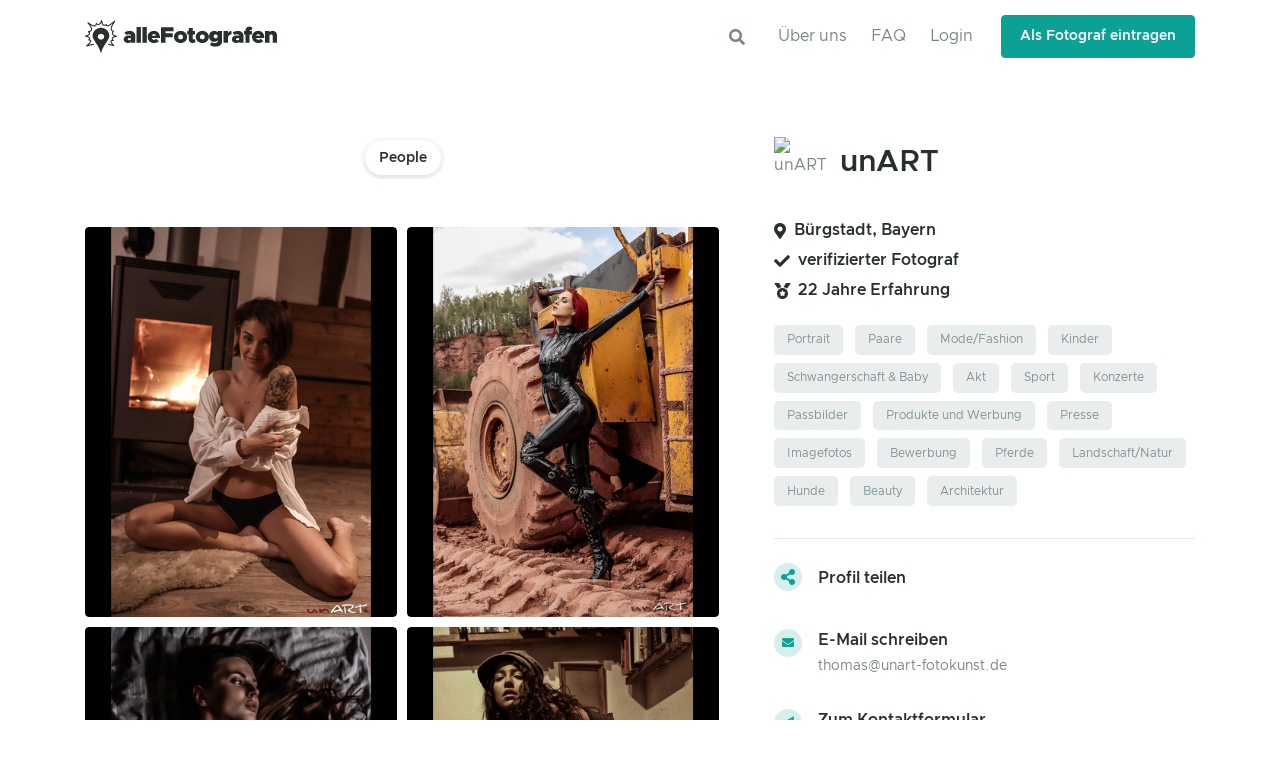

--- FILE ---
content_type: text/html; charset=utf-8
request_url: https://www.allefotografen.de/unart
body_size: 8956
content:
<!DOCTYPE html>
<html lang="de">
  <head>
    <meta charset="utf-8">
<title>unART | Fotograf aus Bürgstadt kontaktieren und buchen</title>
<meta name="description" content="alleFotografen bietet eine übersichtliche Suche, damit du Fotografen für jeden Anlass finden kannst. Finde den passenden Fotografen in der Nähe und versende kostenlose Kontaktanfragen">
<meta name="twitter:image:src" content="https://www.allefotografen.de/assets/img/meta-77e5395160f599562de69c8a10a341346d54c81b48bba9493f15cf39c846871d.jpg">
<meta name="twitter:site" content="@allefotografen">
<meta name="twitter:card" content="summary_large_image">
<meta name="twitter:title" content="unART | Fotograf aus Bürgstadt kontaktieren und buchen">
<meta property="og:image" content="https://www.allefotografen.de/assets/img/meta-77e5395160f599562de69c8a10a341346d54c81b48bba9493f15cf39c846871d.jpg">
<meta property="og:image:alt" content="alleFotografen bietet eine übersichtliche Suche, damit du Fotografen für jeden Anlass finden
                    kannst. Finde den passenden Fotografen in der Nähe und versende kostenlose Kontaktanfragen">
<meta property="og:image:type" content="image/jpg">
<meta property="og:image:width" content="1200">
<meta property="og:image:height" content="630">
<meta property="og:site_name" content="alleFotografen">
<meta property="og:type" content="website">
<meta property="og:title" content="unART | Fotograf aus Bürgstadt kontaktieren und buchen">
<meta property="og:description" content="alleFotografen bietet eine übersichtliche Suche, damit du Fotografen für jeden Anlass finden
                    kannst. Finde den passenden Fotografen in der Nähe und versende kostenlose Kontaktanfragen">
<meta property="og:url" content="https://www.allefotografen.de/unart">
<meta name="viewport" content="width=device-width, initial-scale=1.0">
<meta name="robots" content="index, follow">
    <meta name="csrf-param" content="authenticity_token" />
<meta name="csrf-token" content="hNoiud8-99dLj3GRnM6TCM6n9j6mFxAm4ey5MkTeZ1cHyvLxkq_FF_VKhuL6zl9CQH60zZP73eBDIlMCF6P1Wg" />
    
    <meta name="theme-color" content="#F2F6F6" media="(prefers-color-scheme: light)">
    <meta name="theme-color" content="#282F2F" media="(prefers-color-scheme: dark)">

    <link rel="canonical" href="https://www.allefotografen.de/unart">


    <link rel="shortcut icon" type="image/x-icon" href="/assets/favicon-7a7fedf2c922eedcc6d99132d129340c0bb32bd5a75d9aa2ee0c2b037d33841b.ico" />
    <link rel="shortcut icon" type="image/svg+xml" href="/assets/favicon-7d2e0bdf4b047316f777ecc1df26611d86cc25e3d0206e0250f158dcec281338.svg" />
    <link rel="apple-touch-icon" type="image/png" href="/assets/apple-touch-icon-fb3174f7213eb42f4434670387f9734b408cfee2e40c85537233080d5bbf7f8b.png" sizes="180x180" />

    <link rel="preload" href="/assets/WOFF2/ClarityCity-ExtraBold-7723ee587c45d103e9b43a1edf6cf82b60dd1e24f4a6a149fb655c504b948a8f.woff2" as="font" type="font/woff2" crossorigin="anonymous">
    <link rel="stylesheet" media="all" href="/assets/vendor.profile-a7a7eaeafaede3b3f4ddbdb2c1940c0b4a3399b4d97678bfb9260ff7743ed8e7.css" data-turbo-track="reload" />
    <link rel="stylesheet" media="all" href="/assets/vendor.index-b755e43c670d30cb5c393c1e0d1b769c93960f05cb9ae11b9d404d78be31aea9.css" data-turbo-track="reload" />
<link rel="stylesheet" media="all" href="/assets/application-09dc5ca54904f383f82c713c9155c60da8b5ff5a16508cb0d8f11f90821b3e9f.css" data-turbo-track="reload" />

    
    <script src="/vite/assets/application-CEYSYCi2.js" crossorigin="anonymous" type="module" data-turbo-track="reload"></script>

  </head>

  <body>
    <div class="flash-messages-wrap sticky-top" id="flash-messages"></div>

      <header class='header' data-aos-duration='300' data-aos='fade-down' id='header'>
<div class='header-section'>
<div class='container' id='logo-and-nav'>
<nav class='js-mega-menu navbar navbar-expand-lg'>
<div class='navbar-nav-wrap'>
<a class="navbar-brand" href="/"><img alt="alleFotografen - Fotografen in der Nähe finden" width="192" height="33" src="/assets/logos/logo-a58efa30352d765f04a9365a1fb5b3de05e47d4300f20feb3d46218bf1357412.svg" />
</a><div class='ml-auto text-center pr-3'>
<a class="btn btn-icon" role="button" href="/suche"><i class='fas fa-search search-slide-down-trigger-icon'></i>
</a></div>
<button aria-controls='nav-bar' aria-expanded='false' aria-label='Toggle navigation' class='navbar-toggler navbar-nav-wrap-toggler btn btn-icon btn-sm rounded-circle' data-target='#nav-bar' data-toggle='collapse' type='button'>
<span class='navbar-toggler-default'>
<svg height='14' viewbox='0 0 18 18' width='14' xmlns='http://www.w3.org/2000/svg'>
<path d='M17.4,6.2H0.6C0.3,6.2,0,5.9,0,5.5V4.1c0-0.4,0.3-0.7,0.6-0.7h16.9c0.3,0,0.6,0.3,0.6,0.7v1.4C18,5.9,17.7,6.2,17.4,6.2z M17.4,14.1H0.6c-0.3,0-0.6-0.3-0.6-0.7V12c0-0.4,0.3-0.7,0.6-0.7h16.9c0.3,0,0.6,0.3,0.6,0.7v1.4C18,13.7,17.7,14.1,17.4,14.1z' fill='currentColor'></path>
</svg>
</span>
<span class='navbar-toggler-toggled'>
<svg height='14' viewbox='0 0 18 18' width='14' xmlns='http://www.w3.org/2000/svg'>
<path d='M11.5,9.5l5-5c0.2-0.2,0.2-0.6-0.1-0.9l-1-1c-0.3-0.3-0.7-0.3-0.9-0.1l-5,5l-5-5C4.3,2.3,3.9,2.4,3.6,2.6l-1,1 C2.4,3.9,2.3,4.3,2.5,4.5l5,5l-5,5c-0.2,0.2-0.2,0.6,0.1,0.9l1,1c0.3,0.3,0.7,0.3,0.9,0.1l5-5l5,5c0.2,0.2,0.6,0.2,0.9-0.1l1-1 c0.3-0.3,0.3-0.7,0.1-0.9L11.5,9.5z' fill='currentColor'></path>
</svg>
</span>
</button>
<div class='collapse navbar-collapse flex-grow-0 navbar-nav-wrap-collapse' id='nav-bar'>
<div class='header-abs-top-inner'>
<ul class='navbar-nav header-navbar-nav float-right'>
<li class='navbar-nav-item'><a class="nav-link float-right" href="/info">Über uns</a></li>
<li class='navbar-nav-item'><a class="nav-link float-right" href="/faq">FAQ</a></li>
<li class='navbar-nav-item'><a class="nav-link float-right" data-method="get" href="/login">Login</a></li>
<li class='navbar-nav-last-item'>
<a class="btn btn-sm btn-primary transition-3d-hover" data-method="get" href="/signup">Als Fotograf eintragen</a>
</li>
</ul>
</div>
</div>
</div>
</nav>
</div>
</div>
</header>


    <main id="content" class="overflow-hidden background-main">
      
<div class='modal fade admin-modal' id='share-profile-modal'>
<div class='modal-dialog modal-sm'>
<div class='modal-content'>
<div class='modal-body'>
<div class='row mb-4'>
<div class='col'>
<button class='btn btn-block btn-secondary js-copy-to-clipboard' data-alert-text='Link erfolgreich kopiert.' data-clipboard-text='https://www.allefotografen.de/unart' data-dismiss='modal' type='button'>
<i class='far fa-clipboard fa-2x'></i>
<br>
Link kopieren
</button>
</div>
</div>
<div class='row mb-4'>
<div class='col'>
<a href='https://www.facebook.com/sharer/sharer.php?u=https://www.allefotografen.de/unart' target='_blank'>
<button class='btn btn-block btn-outline-info' type='button'>
<i class='fab fa-facebook fa-2x'></i>
<br>
Facebook
</button>
</a>
</div>
<div class='col'>
<a href='https://twitter.com/share?url=https://www.allefotografen.de/unart&amp;text=Hey, ich hab diesen Fotografen auf allefotografen.de gefunden.' target='_blank'>
<button class='btn btn-block btn-outline-info' type='button'>
<i class='fab fa-twitter fa-2x'></i>
<br>
Twitter
</button>
</a>
</div>
</div>
<div class='row mb-4'>
<div class='col'>
<a href='https://wa.me/?text=Hey, ich hab diesen Fotografen auf allefotografen.de gefunden. https://www.allefotografen.de/unart' target='_blank'>
<button class='btn btn-block btn-outline-info' type='button'>
<i class='fab fa-whatsapp fa-2x'></i>
<br>
WhatsApp
</button>
</a>
</div>
<div class='col'>
<a href='https://t.me/share/url?url=https://www.allefotografen.de/unart&amp;text=Hey, ich hab diesen Fotografen auf allefotografen.de gefunden.' target='_blank'>
<button class='btn btn-block btn-outline-info' type='button'>
<i class='fab fa-telegram fa-2x'></i>
<br>
Telegram
</button>
</a>
</div>
</div>
<div class='row'>
<div class='col'>
<a href='https://www.linkedin.com/sharing/share-offsite/?url=https://www.allefotografen.de/unart' target='_blank'>
<button class='btn btn-block btn-outline-info' type='button'>
<i class='fab fa-linkedin fa-2x'></i>
<br>
LinkedIn
</button>
</a>
</div>
<div class='col'>
<a href="/cdn-cgi/l/email-protection#[base64]" target='_blank'>
<button class='btn btn-block btn-outline-info' type='button'>
<i class='fas fa-envelope fa-2x'></i>
<br>
E-Mail
</button>
</a>
</div>
</div>
</div>
</div>
</div>
</div>

<main id='content' role='main'>

<div class='container space-top-2 space-bottom-2'>
<div class='row'>
<div class='col-lg-7 mb-7 mb-lg-0 text-center'>
<ul class='nav nav-segment nav-pills scrollbar-horizontal mb-7'>
<li class='cbp-filter-item cbp-filter-item-active nav-link active-pill cursor-default'>People</li>
</ul>
<div class='tab-content'>
<div class='cbp' data-animation='fadeOut' data-controls='#filter-controls' data-hs-cbp-options='{&quot;caption&quot;: &quot;zoom&quot;, &quot;displayType&quot;: &quot;fadeInToTop&quot;, &quot;displayTypeSpeed&quot;: 200, &quot;mediaQueries&quot;: [{&quot;width&quot;: 1500, &quot;cols&quot;: 2}, {&quot;width&quot;: 480, &quot;cols&quot;: 2}] }'>
<div class='cbp-item rounded-sm people'>
<a class="cbp-caption cbp-lightbox" title="unART | People | Beautyfotograf auf alleFotografen" href="https://cdn1.allefotografen.de/uploads/alfprod/image/image_uploader/73251/max1920_IMG_8419insta.jpg"><div class='cbp-caption-defaultWrap'>
<img data-cbp-src="https://cdn1.allefotografen.de/uploads/alfprod/image/image_uploader/73251/max512_IMG_8419insta.jpg" width="2362" height="2953" class="rounded-sm" alt="unART | People | Beautyfotograf auf alleFotografen" loading="lazy" src="[data-uri]" />
</div>
<div class='cbp-caption-activeWrap'>
<div class='d-flex justify-content-end flex-column h-100 p-4'>
<span class='d-block small text-white-70 font-weight-bold'>People</span>
</div>
</div>
</a></div>
<div class='cbp-item rounded-sm people'>
<a class="cbp-caption cbp-lightbox" title="unART | People | Bewerbungsfotograf auf alleFotografen" href="https://cdn1.allefotografen.de/uploads/alfprod/image/image_uploader/73255/max1920_IMG_8888insta.jpg"><div class='cbp-caption-defaultWrap'>
<img data-cbp-src="https://cdn1.allefotografen.de/uploads/alfprod/image/image_uploader/73255/max512_IMG_8888insta.jpg" width="1276" height="1594" class="rounded-sm" alt="unART | People | Bewerbungsfotograf auf alleFotografen" loading="lazy" src="[data-uri]" />
</div>
<div class='cbp-caption-activeWrap'>
<div class='d-flex justify-content-end flex-column h-100 p-4'>
<span class='d-block small text-white-70 font-weight-bold'>People</span>
</div>
</div>
</a></div>
<div class='cbp-item rounded-sm people'>
<a class="cbp-caption cbp-lightbox" title="unART | People | Sportfotograf auf alleFotografen" href="https://cdn1.allefotografen.de/uploads/alfprod/image/image_uploader/73252/max1920_IMG_9906insta.jpg"><div class='cbp-caption-defaultWrap'>
<img data-cbp-src="https://cdn1.allefotografen.de/uploads/alfprod/image/image_uploader/73252/max512_IMG_9906insta.jpg" width="1276" height="1594" class="rounded-sm" alt="unART | People | Sportfotograf auf alleFotografen" loading="lazy" src="[data-uri]" />
</div>
<div class='cbp-caption-activeWrap'>
<div class='d-flex justify-content-end flex-column h-100 p-4'>
<span class='d-block small text-white-70 font-weight-bold'>People</span>
</div>
</div>
</a></div>
<div class='cbp-item rounded-sm people'>
<a class="cbp-caption cbp-lightbox" title="unART | People | Werbefotograf auf alleFotografen" href="https://cdn1.allefotografen.de/uploads/alfprod/image/image_uploader/73253/max1920_IMG_9979insta.jpg"><div class='cbp-caption-defaultWrap'>
<img data-cbp-src="https://cdn1.allefotografen.de/uploads/alfprod/image/image_uploader/73253/max512_IMG_9979insta.jpg" width="1276" height="1594" class="rounded-sm" alt="unART | People | Werbefotograf auf alleFotografen" loading="lazy" src="[data-uri]" />
</div>
<div class='cbp-caption-activeWrap'>
<div class='d-flex justify-content-end flex-column h-100 p-4'>
<span class='d-block small text-white-70 font-weight-bold'>People</span>
</div>
</div>
</a></div>
<div class='cbp-item rounded-sm people'>
<a class="cbp-caption cbp-lightbox" title="unART | People | Portraitfotograf auf alleFotografen" href="https://cdn1.allefotografen.de/uploads/alfprod/image/image_uploader/73254/max1920_WhatsApp_Image_2020-10-07_at_22.36.39.jpeg"><div class='cbp-caption-defaultWrap'>
<img data-cbp-src="https://cdn1.allefotografen.de/uploads/alfprod/image/image_uploader/73254/max512_WhatsApp_Image_2020-10-07_at_22.36.39.jpeg" width="750" height="782" class="rounded-sm" alt="unART | People | Portraitfotograf auf alleFotografen" loading="lazy" src="[data-uri]" />
</div>
<div class='cbp-caption-activeWrap'>
<div class='d-flex justify-content-end flex-column h-100 p-4'>
<span class='d-block small text-white-70 font-weight-bold'>People</span>
</div>
</div>
</a></div>
</div>
</div>
</div>

<div class='col-lg-5' id='sticky-block-start-point'>
<div class='js-sticky-block pl-lg-4' data-hs-sticky-block-options='{ &quot;parentSelector&quot;: &quot;#sticky-block-start-point&quot;, &quot;targetSelector&quot;: &quot;#logo-and-nav&quot;, &quot;startPoint&quot;: &quot;#sticky-block-start-point&quot;, &quot;endPoint&quot;: &quot;#sticky-block-end-point&quot;, &quot;stickyOffsetTop&quot;: 24, &quot;stickyOffsetBottom&quot;: 130 }'>
<div class='mb-4'>
<div class='d-flex flex-row align-items-center mb-5'>
<div class='avatar avatar-circle mr-3'>
<img class="avatar-img w-100" alt="unART" src="https://cdn1.allefotografen.de/uploads/alfprod/image/image_uploader/73250/thumb_unART_thomas.jpg" />
</div>
<h1 class='h2 mb-0 align-self-center text-truncate text-wrap' title='unART'>
unART
</h1>
</div>
<div class='d-flex mb-2'>
<i class='fas fa-map-marker-alt text-dark mt-1 mr-2'></i>
<h5 class='h5 mb-0 align-self-center'>Bürgstadt, Bayern</h5>
</div>
<div class='d-flex mb-2'>
<i class='fas fa-check text-dark mt-1 mr-2'></i>
<h5 class='h5 mb-0 align-self-center'>verifizierter Fotograf</h5>
</div>
<div class='d-flex mb-3'>
<i class='fas fa-medal text-dark mt-1 mr-2'></i>
<h5 class='h5 mb-0 align-self-center'>22 Jahre Erfahrung</h5>
</div>
<p></p>
</div>
<ul class='list-inline mb-0'>
<li class='list-inline-item mb-2'>
<a href="https://www.allefotografen.de/portraitfotografen"><div class='btn btn-xs btn-soft-secondary'>
Portrait
</div>
</a></li>
<li class='list-inline-item mb-2'>
<a href="https://www.allefotografen.de/paarfotografen"><div class='btn btn-xs btn-soft-secondary'>
Paare
</div>
</a></li>
<li class='list-inline-item mb-2'>
<a href="https://www.allefotografen.de/modefotografen"><div class='btn btn-xs btn-soft-secondary'>
Mode/Fashion
</div>
</a></li>
<li class='list-inline-item mb-2'>
<a href="https://www.allefotografen.de/kinderfotografen"><div class='btn btn-xs btn-soft-secondary'>
Kinder
</div>
</a></li>
<li class='list-inline-item mb-2'>
<a href="https://www.allefotografen.de/babyfotografen"><div class='btn btn-xs btn-soft-secondary'>
Schwangerschaft &amp; Baby
</div>
</a></li>
<li class='list-inline-item mb-2'>
<a href="https://www.allefotografen.de/aktfotografen"><div class='btn btn-xs btn-soft-secondary'>
Akt
</div>
</a></li>
<li class='list-inline-item mb-2'>
<a href="https://www.allefotografen.de/sportfotografen"><div class='btn btn-xs btn-soft-secondary'>
Sport
</div>
</a></li>
<li class='list-inline-item mb-2'>
<a href="https://www.allefotografen.de/konzertfotografen"><div class='btn btn-xs btn-soft-secondary'>
Konzerte
</div>
</a></li>
<li class='list-inline-item mb-2'>
<a href="https://www.allefotografen.de/passbildfotografen"><div class='btn btn-xs btn-soft-secondary'>
Passbilder
</div>
</a></li>
<li class='list-inline-item mb-2'>
<a href="https://www.allefotografen.de/werbefotografen"><div class='btn btn-xs btn-soft-secondary'>
Produkte und Werbung
</div>
</a></li>
<li class='list-inline-item mb-2'>
<a href="https://www.allefotografen.de/pressefotografen"><div class='btn btn-xs btn-soft-secondary'>
Presse
</div>
</a></li>
<li class='list-inline-item mb-2'>
<a href="https://www.allefotografen.de/imagefotografen"><div class='btn btn-xs btn-soft-secondary'>
Imagefotos
</div>
</a></li>
<li class='list-inline-item mb-2'>
<a href="https://www.allefotografen.de/bewerbungsfotografen"><div class='btn btn-xs btn-soft-secondary'>
Bewerbung
</div>
</a></li>
<li class='list-inline-item mb-2'>
<a href="https://www.allefotografen.de/pferdefotografen"><div class='btn btn-xs btn-soft-secondary'>
Pferde
</div>
</a></li>
<li class='list-inline-item mb-2'>
<a href="https://www.allefotografen.de/landschaftsfotografen"><div class='btn btn-xs btn-soft-secondary'>
Landschaft/Natur
</div>
</a></li>
<li class='list-inline-item mb-2'>
<a href="https://www.allefotografen.de/hundefotografen"><div class='btn btn-xs btn-soft-secondary'>
Hunde
</div>
</a></li>
<li class='list-inline-item mb-2'>
<a href="https://www.allefotografen.de/beautyfotografen"><div class='btn btn-xs btn-soft-secondary'>
Beauty
</div>
</a></li>
<li class='list-inline-item mb-2'>
<a href="https://www.allefotografen.de/architekturfotografen"><div class='btn btn-xs btn-soft-secondary'>
Architektur
</div>
</a></li>
</ul>
<hr class='my-4'>
<a class='js-profile-share' data-slug='unart' href='#'>
<div class='media mb-5'>
<span class='icon icon-xs btn-soft-primary icon-circle mr-3'>
<i class='fas fa-share-alt fa-lg'></i>
</span>
<div class='media-body'>
<h5 class='mt-1'>Profil teilen</h5>
</div>
</div>
</a>
<div class='media mb-5'>
<a href="/cdn-cgi/l/email-protection#0175696e6c607241746f6073752c676e756e6a746f72752f6564"><span class='icon icon-xs btn-soft-primary icon-circle mr-3'>
<i class='fas fa-envelope'></i>
</span>
</a><div class='media-body text-truncate'>
<h5 class='mb-1'>E-Mail schreiben</h5>
<span class='d-block text-body font-size-1'><a href="/cdn-cgi/l/email-protection" class="__cf_email__" data-cfemail="99edf1f6f4f8ead9ecf7f8ebedb4fff6edf6f2ecf7eaedb7fdfc">[email&#160;protected]</a></span>
</div>
</div>
<a href="#profile-send-message"><div class='media mb-5'>
<span class='icon icon-xs btn-soft-primary icon-circle mr-3'>
<i class='fas fa-paper-plane'></i>
</span>
<div class='media-body'>
<h5 class='mb-1'>Zum Kontaktformular</h5>
</div>
</div>
</a><div class='media'>
<a target="_blank" rel="noopener" href="https://www.google.com/maps/search/?api=1&amp;query=49.7134,9.26931"><span class='icon icon-xs btn-soft-primary icon-circle mr-3'>
<i class='fas fa-map-marker-alt'></i>
</span>
</a><div class='media-body'>
<h5 class='mb-1'>Adresse</h5>
<span class='d-block text-body font-size-1 italic'>
Thomas
Mattern
</span>
<em class='d-block text-body font-size-1'>unART</em>
<span class='d-block text-body font-size-1'>Hauptstr. 50</span>
<span class='d-block text-body font-size-1'>
63927
Bürgstadt
| Bayern
</span>
</div>
</div>

<div class='mt-6'>
</div>


</div>
</div>
</div>
</div>
<div id='sticky-block-end-point'></div>
<div class='container space-1 position-relativ gradient-xy' id='profile-send-message'>
<div class='row justify-content-center mb-5'>
<div class='col-md-10 col-lg-9'>
<form class="js-validate card p-4 p-md-5" action="/messages" accept-charset="UTF-8" method="post"><input type="hidden" name="authenticity_token" value="yJHBt24QfNZA_Olgp9Kgsl5QJsB-CaePOVY6T9FL8yC_06xstmEsiHdUE1DA0HNsmnCDOpX-Hjsz7ywnvywtag" autocomplete="off" /><input value="125465" autocomplete="off" type="hidden" name="message[receiver_id]" id="message_receiver_id" />
<div class='text-center mb-4'>
<h2>Interesse?</h2>
<p>Dann sende mir gern eine Nachricht über das Kontaktformular!</p>
</div>

<div class='row mx-n2'>
<div class='col-md-6 px-2 mb-4'>
<label class='input-label'>E-Mail</label>
<div class='js-form-message'>
<div class='input-group'>
<input class="form-control" aria-label="E-Mail-Adresse" data-msg="Bitte trage deine E-Mail-Adresse ein." placeholder="E-Mail-Adresse" required="required" type="email" name="message[sender_email]" id="message_sender_email" />
<input type="email" name="email_check" id="email_check" class="hide-spam-mail-field" tabindex="-1" autocomplete="spam-email" />
</div>
</div>
</div>
<div class='col-md-6 px-2 mb-4'>
<label class='input-label'>Name</label>
<div class='js-form-message'>
<div class='input-group'>
<input class="form-control" aria-label="Name" data-msg="Bitte trage deinen Namen ein." placeholder="Name" required="required" type="text" name="message[sender_name]" id="message_sender_name" />
</div>
</div>
</div>
<div class='w-100'></div>
</div>
<div class='mb-5'>
<label class='input-label'>Deine Nachricht</label>
<div class='js-form-message input-group'>
<textarea class="form-control" aria-label="Deine Nachricht" data-msg="Die Nachricht darf nicht leer sein." placeholder="Hallo! Ich bin auf der Suche nach..." maxlength="800" required="required" rows="8" name="message[text]" id="message_text">
</textarea>
</div>
</div>
<div class='js-form-message mb-3'>
<div class='custom-control custom-checkbox d-flex align-items-center text-muted'>
<input class='custom-control-input' data-msg='Bitte stimme den AGB zu.' id='terms-checkbox' name='terms-checkbox' required type='checkbox'>
<label class='custom-control-label' for='terms-checkbox'>
<small>
Ich stimme den
<a class="link-underline" data-method="get" href="/agb">AGBs</a>
und
<a class="link-underline" data-method="get" href="/datenschutz">Datenschutzbestimmungen</a>
zu.
</small>
</label>
</div>
</div>
<div class='js-form-message mb-5'>
<div class='custom-control custom-checkbox d-flex align-items-center text-muted'>
<input name="message[newsletter]" type="hidden" value="0" autocomplete="off" /><input class="custom-control-input" aria-label="Newsletter Opt In" data-msg="Willst du unseren Newsletter abonnieren?" type="checkbox" value="1" name="message[newsletter]" id="message_newsletter" />
<label class="custom-control-label" for="message_newsletter"><small>Ich möchte von alleFotografen.de per Newsletter über Neuigkeiten informiert werden.</small>
</label></div>
</div>
<input type="submit" name="commit" value="Absenden" class="btn btn-primary transition-3d-hover" data-disable-with="Absenden" />
</form></div>
</div>
<hr class='mt-10'>
</div>

<div class='container space-1 space-bottom-2'>
<h3 class='text-center muted mb-5'>Diese Fotografen könnten auch interessant sein.</h3>
<div class='container row no-gutters'>
<div class='js-profile col-sm-6 col-lg-4 px-2 mb-3 display-sm-flex align-self-stretch' data-aos-delay='0' data-aos-duration='250' data-aos='fade-up'>
<div class='card bg-lighter card-hover-shadow transition-3d-hover shadow-none'>
<a href='https://www.allefotografen.de/ferdibox-die-fotobox-fuer-dein-event'>
<img class="card-img-top" width="360" height="240" alt="Ferdibox - Die Fotobox für dein Event!" loading="lazy" src="https://cdn1.allefotografen.de/uploads/alfprod/image/image_uploader/27046/profile_card___57__11_.jpg" />
</a>
<span class='avatar avatar-xl avatar-circle avatar-border-xl mx-auto mt-n10 p-0'>
<a href='https://www.allefotografen.de/ferdibox-die-fotobox-fuer-dein-event'>
<img class="avatar-img w-100" width="128" height="128" alt="Ferdibox - Die Fotobox für dein Event!" loading="lazy" src="https://cdn1.allefotografen.de/uploads/alfprod/image/image_uploader/27045/thumb___57__10_.jpg" />
</a>
</span>
<div class='card-body pt-2 d-flex flex-column'>
<div class='d-flex flex-row'>
<a class='text-truncate' href='https://www.allefotografen.de/ferdibox-die-fotobox-fuer-dein-event'>
<h4 class='card-title text-truncate transition-3d-hover'>
Ferdibox - Die Fotobox für dein Event!
</h4>
</a>
<div class='ml-auto align-self-center text-nowrap'>
</div>
</div>
<div class='d-flex mb-2 mt-1'>
<i class='fas fa-xs fa-map-marker-alt text-dark mt-1 mr-2'></i>
<h6 class='h6 mb-0 align-self-center'>Montabaur, Rheinland-Pfalz</h6>
</div>
<p class='card-text font-size-1 text-dark my-1 mt-auto'>
Mit der zuverlässigen Fotobox / Photobooth halten Sie bei Hochzeitsfeiern, Geburtstagen, Weihnachtsfeiern oder...
</p>
<a class='mt-auto' href='https://www.allefotografen.de/ferdibox-die-fotobox-fuer-dein-event' title='Schaue dir das Profil von Ferdibox - Die Fotobox für dein Event! an.'>
<small class='text-dark font-weight-bold text-hover-primary'>
Portfolio ansehen
<i class='fas fa-angle-right fa-sm ml-1'></i>
</small>
</a>
</div>
</div>
</div>

<div class='js-profile col-sm-6 col-lg-4 px-2 mb-3 display-sm-flex align-self-stretch verified' data-aos-delay='50' data-aos-duration='250' data-aos='fade-up'>
<div class='card bg-lighter card-hover-shadow transition-3d-hover shadow-none'>
<a href='https://www.allefotografen.de/oliver-rindelaub-photography'>
<img class="card-img-top" width="360" height="240" alt="Oliver Rindelaub Photography" loading="lazy" src="https://cdn1.allefotografen.de/uploads/alfprod/image/image_uploader/109825/profile_card_RIN_5919-ed_hiQ.jpg" />
</a>
<span class='avatar avatar-xl avatar-circle avatar-border-xl mx-auto mt-n10 p-0'>
<a href='https://www.allefotografen.de/oliver-rindelaub-photography'>
<img class="avatar-img w-100" width="128" height="128" alt="Oliver Rindelaub Photography" loading="lazy" src="https://cdn1.allefotografen.de/uploads/alfprod/image/image_uploader/109824/thumb_Profilbild_Oliver_Rindelaub_RIN_9404-ed_web_xl-3.jpg" />
</a>
</span>
<div class='card-body pt-2 d-flex flex-column'>
<div class='d-flex flex-row'>
<a class='text-truncate' href='https://www.allefotografen.de/oliver-rindelaub-photography'>
<h4 class='card-title text-truncate transition-3d-hover'>
Oliver Rindelaub Photography
</h4>
</a>
<div class='ml-auto align-self-center text-nowrap'>
<i class='fas fa-sm fa-check text-dark mr-1' data-original-title='verifizierter Fotograf' data-placement='top' data-toggle='tooltip'></i>
<i class='fas fa-sm fa-medal text-dark mr-1' data-original-title='über 18 Jahre Erfahrung' data-placement='top' data-toggle='tooltip'></i>
</div>
</div>
<div class='d-flex mb-2 mt-1'>
<i class='fas fa-xs fa-map-marker-alt text-dark mt-1 mr-2'></i>
<h6 class='h6 mb-0 align-self-center'><a class="text-dark font-weight-bold" title="Weitere Fotografen in der Nähe von Köln, Nordrhein-Westfalen ansehen" href="https://www.allefotografen.de/fotografen-in-koeln">Köln, Nordrhein-Westfalen</a></h6>
</div>
<p class='card-text font-size-1 text-dark my-1 mt-auto'>
Selbstständiger Fotograf und Videograf im Köln/Bonner Raum. Fotostudio in Köln Deutz.
Schwerpunkte: Fashion,...
</p>
<a class='mt-auto' href='https://www.allefotografen.de/oliver-rindelaub-photography' title='Schaue dir das Profil von Oliver Rindelaub Photography an.'>
<small class='text-dark font-weight-bold text-hover-primary'>
Portfolio ansehen
<i class='fas fa-angle-right fa-sm ml-1'></i>
</small>
</a>
</div>
</div>
</div>

<div class='js-profile col-sm-6 col-lg-4 px-2 mb-3 display-sm-flex align-self-stretch' data-aos-delay='100' data-aos-duration='250' data-aos='fade-up'>
<div class='card bg-lighter card-hover-shadow transition-3d-hover shadow-none'>
<a href='https://www.allefotografen.de/lassesfliegen-fotografie'>
<img class="card-img-top" width="360" height="240" alt="Lassesfliegen Fotografie " loading="lazy" src="https://cdn1.allefotografen.de/uploads/alfprod/image/image_uploader/67956/profile_card_PSX_20230610_202835.jpg" />
</a>
<span class='avatar avatar-xl avatar-circle avatar-border-xl mx-auto mt-n10 p-0'>
<a href='https://www.allefotografen.de/lassesfliegen-fotografie'>
<img class="avatar-img w-100" width="128" height="128" alt="Lassesfliegen Fotografie " loading="lazy" src="https://cdn1.allefotografen.de/uploads/alfprod/image/image_uploader/67955/thumb_PSX_20230427_164111.jpg" />
</a>
</span>
<div class='card-body pt-2 d-flex flex-column'>
<div class='d-flex flex-row'>
<a class='text-truncate' href='https://www.allefotografen.de/lassesfliegen-fotografie'>
<h4 class='card-title text-truncate transition-3d-hover'>
Lassesfliegen Fotografie 
</h4>
</a>
<div class='ml-auto align-self-center text-nowrap'>
<i class='fas fa-sm fa-medal text-dark mr-1' data-original-title='über 8 Jahre Erfahrung' data-placement='top' data-toggle='tooltip'></i>
</div>
</div>
<div class='d-flex mb-2 mt-1'>
<i class='fas fa-xs fa-map-marker-alt text-dark mt-1 mr-2'></i>
<h6 class='h6 mb-0 align-self-center'>Keine Angabe</h6>
</div>
<p class='card-text font-size-1 text-dark my-1 mt-auto'>
Baby und Schwangerschaft Fotografin, zwei Fotostudios, Linz und Lasberg. Erfahrung, Geduld und viel Liebe zeichnen...
</p>
<a class='mt-auto' href='https://www.allefotografen.de/lassesfliegen-fotografie' title='Schaue dir das Profil von Lassesfliegen Fotografie  an.'>
<small class='text-dark font-weight-bold text-hover-primary'>
Portfolio ansehen
<i class='fas fa-angle-right fa-sm ml-1'></i>
</small>
</a>
</div>
</div>
</div>

<div class='js-profile col-sm-6 col-lg-4 px-2 mb-3 display-sm-flex align-self-stretch verified' data-aos-delay='0' data-aos-duration='250' data-aos='fade-up'>
<div class='card bg-lighter card-hover-shadow transition-3d-hover shadow-none'>
<a href='https://www.allefotografen.de/in-fluenz'>
<img class="card-img-top" width="360" height="240" alt="in-fluenz" loading="lazy" src="https://cdn1.allefotografen.de/uploads/alfprod/image/image_uploader/99514/profile_card_150704th6752.jpg" />
</a>
<span class='avatar avatar-xl avatar-circle avatar-border-xl mx-auto mt-n10 p-0'>
<a href='https://www.allefotografen.de/in-fluenz'>
<img class="avatar-img w-100" width="128" height="128" alt="in-fluenz" loading="lazy" src="https://cdn1.allefotografen.de/uploads/alfprod/image/image_uploader/88776/thumb_DSC_0028.JPG" />
</a>
</span>
<div class='card-body pt-2 d-flex flex-column'>
<div class='d-flex flex-row'>
<a class='text-truncate' href='https://www.allefotografen.de/in-fluenz'>
<h4 class='card-title text-truncate transition-3d-hover'>
in-fluenz
</h4>
</a>
<div class='ml-auto align-self-center text-nowrap'>
<i class='fas fa-sm fa-check text-dark mr-1' data-original-title='verifizierter Fotograf' data-placement='top' data-toggle='tooltip'></i>
<i class='fas fa-sm fa-medal text-dark mr-1' data-original-title='über 15 Jahre Erfahrung' data-placement='top' data-toggle='tooltip'></i>
</div>
</div>
<div class='d-flex mb-2 mt-1'>
<i class='fas fa-xs fa-map-marker-alt text-dark mt-1 mr-2'></i>
<h6 class='h6 mb-0 align-self-center'><a class="text-dark font-weight-bold" title="Weitere Fotografen in der Nähe von Hannover, Niedersachsen ansehen" href="https://www.allefotografen.de/fotografen-in-hannover">Hannover, Niedersachsen</a></h6>
</div>
<p class='card-text font-size-1 text-dark my-1 mt-auto'>
Leidenschaftlicher Fotograf
Ich bin gelernter Fotodesigner und immer noch und wieder: leidenschaftlicher Fotograf....
</p>
<a class='mt-auto' href='https://www.allefotografen.de/in-fluenz' title='Schaue dir das Profil von in-fluenz an.'>
<small class='text-dark font-weight-bold text-hover-primary'>
Portfolio ansehen
<i class='fas fa-angle-right fa-sm ml-1'></i>
</small>
</a>
</div>
</div>
</div>

<div class='js-profile col-sm-6 col-lg-4 px-2 mb-3 display-sm-flex align-self-stretch verified' data-aos-delay='50' data-aos-duration='250' data-aos='fade-up'>
<div class='card bg-lighter card-hover-shadow transition-3d-hover shadow-none'>
<a href='https://www.allefotografen.de/allan-hochzeitsfotograf'>
<img class="card-img-top" width="360" height="240" alt="Allan - Hochzeitsfotograf " loading="lazy" src="https://cdn1.allefotografen.de/uploads/alfprod/image/image_uploader/99270/profile_card_Screenshot_2025-03-13_at_15.14.59.jpg" />
</a>
<span class='avatar avatar-xl avatar-circle avatar-border-xl mx-auto mt-n10 p-0'>
<a href='https://www.allefotografen.de/allan-hochzeitsfotograf'>
<img class="avatar-img w-100" width="128" height="128" alt="Allan - Hochzeitsfotograf " loading="lazy" src="https://cdn1.allefotografen.de/uploads/alfprod/image/image_uploader/99271/thumb_Screenshot_2025-03-13_at_15.03.10.jpg" />
</a>
</span>
<div class='card-body pt-2 d-flex flex-column'>
<div class='d-flex flex-row'>
<a class='text-truncate' href='https://www.allefotografen.de/allan-hochzeitsfotograf'>
<h4 class='card-title text-truncate transition-3d-hover'>
Allan - Hochzeitsfotograf 
</h4>
</a>
<div class='ml-auto align-self-center text-nowrap'>
<i class='fas fa-sm fa-check text-dark mr-1' data-original-title='verifizierter Fotograf' data-placement='top' data-toggle='tooltip'></i>
<i class='fas fa-sm fa-medal text-dark mr-1' data-original-title='über 10 Jahre Erfahrung' data-placement='top' data-toggle='tooltip'></i>
</div>
</div>
<div class='d-flex mb-2 mt-1'>
<i class='fas fa-xs fa-map-marker-alt text-dark mt-1 mr-2'></i>
<h6 class='h6 mb-0 align-self-center'><a class="text-dark font-weight-bold" title="Weitere Fotografen in der Nähe von Berlin ansehen" href="https://www.allefotografen.de/fotografen-in-berlin">Berlin</a></h6>
</div>
<p class='card-text font-size-1 text-dark my-1 mt-auto'>
Hallo, ich bin Allan, Hochzeitsfotograf aus Berlin seit 2017. Meine Wurzeln liegen in Brasilien. Ich habe bereits...
</p>
<a class='mt-auto' href='https://www.allefotografen.de/allan-hochzeitsfotograf' title='Schaue dir das Profil von Allan - Hochzeitsfotograf  an.'>
<small class='text-dark font-weight-bold text-hover-primary'>
Portfolio ansehen
<i class='fas fa-angle-right fa-sm ml-1'></i>
</small>
</a>
</div>
</div>
</div>

<div class='js-profile col-sm-6 col-lg-4 px-2 mb-3 display-sm-flex align-self-stretch verified' data-aos-delay='100' data-aos-duration='250' data-aos='fade-up'>
<div class='card bg-lighter card-hover-shadow transition-3d-hover shadow-none'>
<a href='https://www.allefotografen.de/dennis-lohmann'>
<img class="card-img-top" width="360" height="240" alt="Dennis Lohmann" loading="lazy" src="https://cdn1.allefotografen.de/uploads/alfprod/image/image_uploader/36107/profile_card__MG_2753.jpg" />
</a>
<span class='avatar avatar-xl avatar-circle avatar-border-xl mx-auto mt-n10 p-0'>
<a href='https://www.allefotografen.de/dennis-lohmann'>
<img class="avatar-img w-100" width="128" height="128" alt="Dennis Lohmann" loading="lazy" src="https://cdn1.allefotografen.de/uploads/alfprod/image/image_uploader/36108/thumb__MG_9655-Bearbeitet.jpg" />
</a>
</span>
<div class='card-body pt-2 d-flex flex-column'>
<div class='d-flex flex-row'>
<a class='text-truncate' href='https://www.allefotografen.de/dennis-lohmann'>
<h4 class='card-title text-truncate transition-3d-hover'>
Dennis Lohmann
</h4>
</a>
<div class='ml-auto align-self-center text-nowrap'>
<i class='fas fa-sm fa-check text-dark mr-1' data-original-title='verifizierter Fotograf' data-placement='top' data-toggle='tooltip'></i>
<i class='fas fa-sm fa-medal text-dark mr-1' data-original-title='über 9 Jahre Erfahrung' data-placement='top' data-toggle='tooltip'></i>
</div>
</div>
<div class='d-flex mb-2 mt-1'>
<i class='fas fa-xs fa-map-marker-alt text-dark mt-1 mr-2'></i>
<h6 class='h6 mb-0 align-self-center'>Wachtendonk, Nordrhein-Westfalen</h6>
</div>
<p class='card-text font-size-1 text-dark my-1 mt-auto'>
Hallo und schön das du zu mir gefunden hast. 
Ich Fotografiere seit 2018 vorwiegend Veranstaltungen aller Art und...
</p>
<a class='mt-auto' href='https://www.allefotografen.de/dennis-lohmann' title='Schaue dir das Profil von Dennis Lohmann an.'>
<small class='text-dark font-weight-bold text-hover-primary'>
Portfolio ansehen
<i class='fas fa-angle-right fa-sm ml-1'></i>
</small>
</a>
</div>
</div>
</div>

</div>
</div>
</main>

    </main>

    

    <a class="js-go-to go-to position-fixed animated hs-go-to-prevent-event fadeInUp" data-hs-go-to-options='{ "offsetTop": 700, "position": { "init": { "right": 15 }, "show": { "bottom": 15 }, "hide": { "bottom": -15 } } }' href="javascript:;" style="right: 15px; bottom: 15px;">
      <i class="fas fa-angle-up"></i>
    </a>

    <footer class='bg-dark'>
<div class='container nav-light'>
<div class='space-top-2 space-bottom-0 space-bottom-lg-1'>
<div class='row justify-content-lg-between'>
<div class='col-lg-5 mr-lg-auto mb-5 mb-lg-0'>
<div class='mb-4'>
<a class="navbar-brand" href="/"><img alt="alleFotografen - Fotografen in der Nähe finden" width="192" height="33" loading="lazy" src="/assets/logos/logo-light-f8bef94d82232865aed9c64a3d4c893ef4c695162476114eaf1465f789616652.svg" />
</a></div>
<div class='nav nav-sm nav-x-0 flex-column'>
<p>Wir bieten dir eine einfache und übersichtliche Suche, damit du Fotografen für alle Anlässe finden kannst!</p>
<p class='font-weight-bold mb-4'><a href="/fotografensuche">Fotografen in deiner Stadt finden</a></p>
</div>
<div class='hs-unfold'>
<a class='js-hs-unfold-invoker dropdown-toggle btn btn-xs btn-soft-light' data-hs-unfold-options='{&quot;target&quot;: &quot;#footer-language&quot;, &quot;type&quot;: &quot;css-animation&quot;, &quot;event&quot;: &quot;click&quot;, &quot;hideOnScroll&quot;: &quot;true&quot; }'>
🇩🇪 Deutschland
</a>
<div class='hs-unfold-content dropdown-menu dropdown-unfold dropdown-menu-bottom mb-2' id='footer-language'>
<a class="dropdown-item" title="alleFotografen - Fotografen suchen und finden" href="https://www.allefotografen.de">🇩🇪 Deutschland</a>
<a class="dropdown-item" title="alleFotografen - Fotografen suchen und finden" href="https://www.allefotografen.at">🇦🇹 Österreich</a>
<a class="dropdown-item" title="alleFotografen - Fotografen suchen und finden" href="https://www.alle-fotografen.ch">🇨🇭 Schweiz</a>
</div>
</div>
</div>
<div class='col-6 col-md-3 col-lg-2 mb-5 mb-lg-0'>
<h5 class='text-white'>Über uns</h5>
<ul class='nav nav-sm nav-x-0 flex-column'>
<li class='nav-item'>
<a class="nav-link" href="/info">Wer wir sind</a>
</li>
<li class='nav-item'>
<a class="nav-link" href="/impressum">Impressum</a>
</li>
<li class='nav-item'>
<a class="nav-link" href="/datenschutz">Datenschutz</a>
</li>
<li class='nav-item'>
<a class="nav-link" href="/agb">AGB</a>
</li>
</ul>
</div>
<div class='col-6 col-md-5 col-lg-1 mb-5 mb-lg-0 text-right text-md-left'>
<h5 class='text-white'>Hilfe</h5>
<ul class='nav nav-sm nav-x-0 flex-column'>
<li class='nav-item'>
<a class="nav-link" href="/tarife">Tarife</a>
</li>
<li class='nav-item'>
<a class="nav-link" href="/faq">FAQs</a>
</li>
<li class='nav-item'>
<a class="nav-link" href="/kontakt">Kontakt</a>
</li>
</ul>
</div>
<div class='col-12 col-md-4 col-lg-3 text-center text-md-right'>
<a class="btn btn-sm btn-outline-secondary mb-3 text-white" title="Jetzt registrieren" data-method="get" href="/signup">Als Fotograf eintragen</a>
<ul class='nav nav-sm nav-x-0 flex-column'>
<li class='nav-item'></li>
<a class="h5 text-light" data-method="get" href="/login">Login</a>
</ul>
</div>
</div>
</div>
<div class='space-1'>
<h6 class='text-center mb-4 font-weight-normal'>
<span class='activate-retro-mode js-activate-retro-mode'>alleFotografen</span>
wird kostenlos zur Verfügung gestellt von
<a class='font-weight-bolder' href='https://www.pictrs.com' rel='noopener noreferrer' target='_blank' title='Pictrs, das Shopsystem für Fotografen'>Pictrs.com, dem Shopsystem für Fotografen</a>
</h6>
<ul class='list-inline mb-0 d-flex justify-content-center'>
<div class='text-right'>
<small class='list-inline-item border-secondary border-right pr-3'>alleFotografen</small>
<li class='list-inline-item mr-1'>
<a class='btn btn-xs btn-icon btn-soft-primary' href='https://www.google.de/search?q=alleFotografen' rel='noopener noreferrer' target='_blank' title='alleFotografen bei Google bewerten'>
<i class='fab fa-google'></i>
</a>
</li>
<li class='list-inline-item mr-1'>
<a class='btn btn-xs btn-icon btn-soft-primary' href='https://www.instagram.com/allefotografen/' rel='noopener noreferrer' target='_blank' title='alleFotografen auf Instagram'>
<i class='fab fa-instagram'></i>
</a>
</li>
<li class='list-inline-item mr-1'>
<a class='btn btn-xs btn-icon btn-soft-primary' href='https://www.facebook.com/alleFotografen/' rel='noopener noreferrer' target='_blank' title='alleFotografen auf Facebook'>
<i class='fab fa-facebook-f'></i>
</a>
</li>
<br>
<small class='list-inline-item border-secondary border-right pr-3'>Pictrs</small>
<li class='list-inline-item mr-1 mt-2'>
<a class='btn btn-xs btn-icon btn-soft-secondary' href='https://www.google.de/search?q=pictrs' rel='noopener noreferrer' target='_blank' title='Pictrs bei Google bewerten'>
<i class='fab fa-google'></i>
</a>
</li>
<li class='list-inline-item mr-1'>
<a class='btn btn-xs btn-icon btn-soft-secondary' href='https://www.instagram.com/pictrs/' rel='noopener noreferrer' target='_blank' title='Pictrs auf Instagram'>
<i class='fab fa-instagram'></i>
</a>
</li>
<li class='list-inline-item mr-1'>
<a class='btn btn-xs btn-icon btn-soft-secondary' href='https://www.facebook.com/Pictrs/' rel='noopener noreferrer' target='_blank' title='Pictrs auf Facebook'>
<i class='fab fa-facebook-f'></i>
</a>
</li>
</div>
</ul>
</div>
</div>
</footer>


    <script data-cfasync="false" src="/cdn-cgi/scripts/5c5dd728/cloudflare-static/email-decode.min.js"></script><script src="/assets/vendor.index-8f30b872bb581b5dc6c1200afa583b2f1033f5a701cc576d4ce12ee28ca3334f.js" data-maptilerapikey="3Hxp0keVrmn5fnPxc0cq"></script>
    <script src="/assets/application-6054e1d096aa07157fe01d9dd7c1822e1ed9c9720f77b411c2a6afd6e8807036.js"></script>
    
    <script src="/assets/vendor.profile-8b04719d4f4f63f0957ee50fce3059e5b1ea933231df8216b0ad6c78d32f23aa.js"></script>
    

<!--░░█████╗░██╗░░░░██╗░░░░██████╗░░░░░░██████╗░█████╗░████████╗░█████╗░░█████╗░██████╗░░█████╗░██████╗██████╗███╗░░██╗░░░
░░░░░██╔══██╗██║░░░░██║░░░░██╔═══╝░░░░░░██╔═══╝██╔══██╗╚══██╔══╝██╔══██╗██╔═══╝░██╔══██╗██╔══██╗██╔═══╝██╔═══╝████╗░██║░░░
░░░░░███████║██║░░░░██║░░░░█████╗░░░░░░░█████╗░██║░░██║░░░██║░░░██║░░██║██║░███╗██████╔╝███████║█████╗░█████╗░██║██╗██║░░░
░░░░░██╔══██║██║░░░░██║░░░░██╔══╝░░░░░░░██╔══╝░██║░░██║░░░██║░░░██║░░██║██║░╚██║██╔═██║░██╔══██║██╔══╝░██╔══╝░██║╚████║░░░
░░░░░██║░░██║██████╗██████╗██████╗░░░░░░██║░░░░╚█████╔╝░░░██║░░░╚█████╔╝╚█████╔╝██║░╚██╗██║░░██║██║░░░░██████╗██║░╚███║░░░
░░░░░╚═╝░░╚═╝╚═════╝╚═════╝╚═════╝░░░░░░╚═╝░░░░░╚════╝░░░░╚═╝░░░░╚════╝░░╚════╝░╚═╝░░╚═╝╚═╝░░╚═╝╚═╝░░░░╚═════╝╚═╝░░╚══╝░░░
░░░█████████████████████████████████████████████████████████████████████████████████████████████████████████████████████╗░
░░░╚════════════════════════════════════════════════════════════════════════════════════════════════════════════════════╝░
░░░░░░░░░░░░░░░░░░░░░░░░░░░░░░░░░░░░░░░░░░░░░░░░░░░░░░░░░░░░░░░░░░░░░░░░░░░░░░░░░░░░░░░░░░░░░░░░░░░░░░░░░░░░░░░░░░░░░░░░░░-->
  <script defer src="https://static.cloudflareinsights.com/beacon.min.js/vcd15cbe7772f49c399c6a5babf22c1241717689176015" integrity="sha512-ZpsOmlRQV6y907TI0dKBHq9Md29nnaEIPlkf84rnaERnq6zvWvPUqr2ft8M1aS28oN72PdrCzSjY4U6VaAw1EQ==" data-cf-beacon='{"version":"2024.11.0","token":"8bcb726cc8d24998ad08d90dc3e9a0c0","r":1,"server_timing":{"name":{"cfCacheStatus":true,"cfEdge":true,"cfExtPri":true,"cfL4":true,"cfOrigin":true,"cfSpeedBrain":true},"location_startswith":null}}' crossorigin="anonymous"></script>
</body>
</html>
